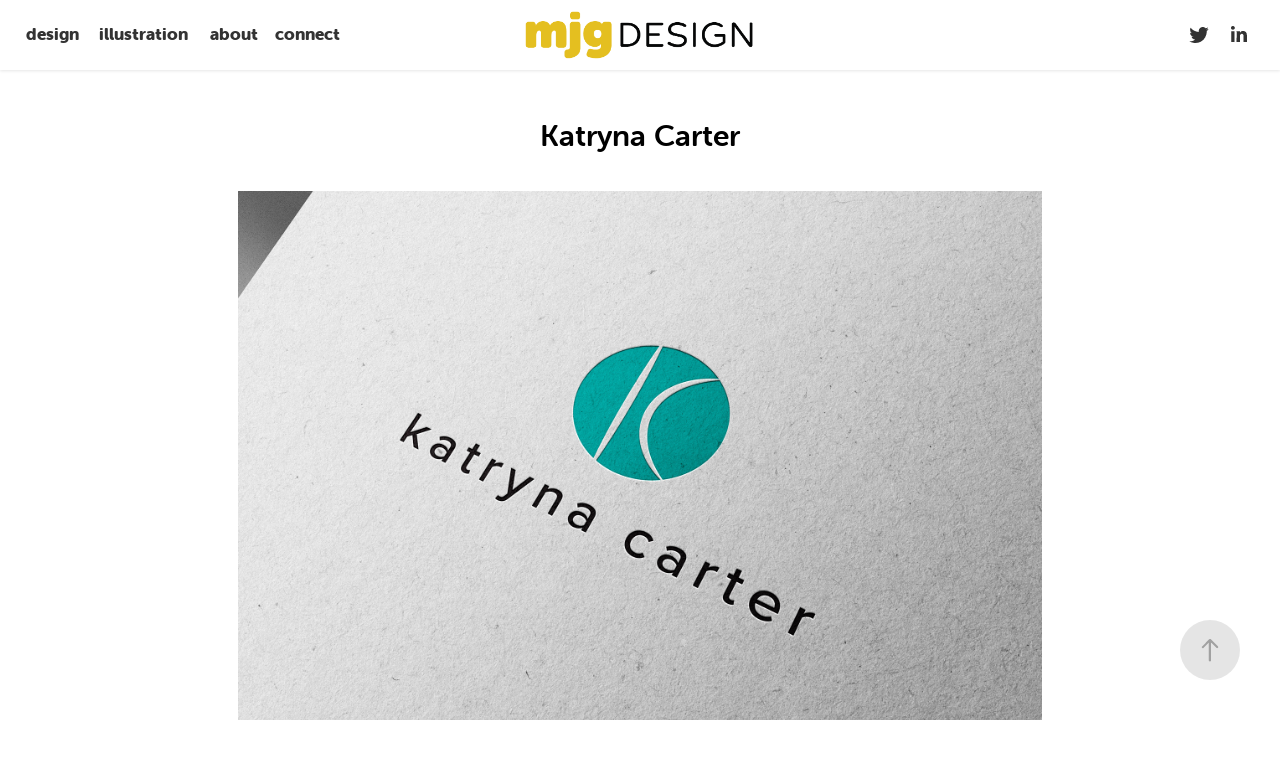

--- FILE ---
content_type: text/html; charset=utf-8
request_url: https://mariajgarcia.com/katryna-carter
body_size: 5804
content:
<!DOCTYPE HTML>
<html lang="en-US">
<head>
  <meta charset="UTF-8" />
  <meta name="viewport" content="width=device-width, initial-scale=1" />
      <meta name="keywords"  content="graphic design,illustration,environmental graphic design,egd,signage,way-finding,baltimore,cuban-american,art,kidlitart,childrens publishing,branding,logo design,graphic designer" />
      <meta name="description"  content="Maria J Garcia is a Cuban-American designer, illustrator, and storyteller. At the age of six she immigrated to the United States with her parents and two older sisters to start a new life in the tropical city of Miami, Florida. After deciding on a career in the arts, she moved to Baltimore in 2013 to pursue a B.F.A in Illustration from the Maryland Institute College of Art. Since graduating in 2017 she has been living life as an environmental graphic designer by day and a children's books writer and illustrator by night.
As a graphic designer her skills vary from brand development and print &amp; digital
media production to planning way-finding systems, designing signs, and creating murals . What inspires and drives her design work the most is strengthening the lasting connections between people and the environments they inhabit.

If interested in viewing Maria's illustration portfolio, please visit https://amoritastudio.com/" />
      <meta name="twitter:card"  content="summary_large_image" />
      <meta name="twitter:site"  content="@AdobePortfolio" />
      <meta  property="og:title" content="MJG Design - Maria J Garcia - Katryna Carter" />
      <meta  property="og:description" content="Maria J Garcia is a Cuban-American designer, illustrator, and storyteller. At the age of six she immigrated to the United States with her parents and two older sisters to start a new life in the tropical city of Miami, Florida. After deciding on a career in the arts, she moved to Baltimore in 2013 to pursue a B.F.A in Illustration from the Maryland Institute College of Art. Since graduating in 2017 she has been living life as an environmental graphic designer by day and a children's books writer and illustrator by night.
As a graphic designer her skills vary from brand development and print &amp; digital
media production to planning way-finding systems, designing signs, and creating murals . What inspires and drives her design work the most is strengthening the lasting connections between people and the environments they inhabit.

If interested in viewing Maria's illustration portfolio, please visit https://amoritastudio.com/" />
      <meta  property="og:image" content="https://cdn.myportfolio.com/7d294fa09832d91a278c72a888966163/913fcfe6-b5d3-4eee-abcf-34d9d4e70dfc_rwc_0x0x6085x1251x6085.png?h=487753eaa7dcc4b302945cf1d7992541" />
        <link rel="icon" href="https://cdn.myportfolio.com/7d294fa09832d91a278c72a888966163/bb045ffe-6183-43bf-aaa1-d1ecb42c5660_carw_1x1x32.png?h=6303c4d9f6b7e3ab2c6e22b3d052025c" />
      <link rel="stylesheet" href="/dist/css/main.css" type="text/css" />
      <link rel="stylesheet" href="https://cdn.myportfolio.com/7d294fa09832d91a278c72a888966163/e93791541976475ad37451ace06dad151679524171.css?h=5b3033218aa9ecd663c52a9dfbfdab2a" type="text/css" />
    <link rel="canonical" href="https://mariajgarcia.com/katryna-carter" />
      <title>MJG Design - Maria J Garcia - Katryna Carter</title>
    <script type="text/javascript" src="//use.typekit.net/ik/[base64].js?cb=35f77bfb8b50944859ea3d3804e7194e7a3173fb" async onload="
    try {
      window.Typekit.load();
    } catch (e) {
      console.warn('Typekit not loaded.');
    }
    "></script>
</head>
  <body class="transition-enabled">  <div class='page-background-video page-background-video-with-panel'>
  </div>
  <div class="js-responsive-nav">
    <div class="responsive-nav has-social">
      <div class="close-responsive-click-area js-close-responsive-nav">
        <div class="close-responsive-button"></div>
      </div>
          <nav class="nav-container" data-hover-hint="nav" data-hover-hint-placement="bottom-start">
                <div class="gallery-title"><a href="/projects" >design</a></div>
      <div class="link-title">
        <a href="http://amoritastudio.com" target="_blank">illustration</a>
      </div>
      <div class="page-title">
        <a href="/about" >about</a>
      </div>
      <div class="page-title">
        <a href="/contact" >connect</a>
      </div>
          </nav>
        <div class="social pf-nav-social" data-context="theme.nav" data-hover-hint="navSocialIcons" data-hover-hint-placement="bottom-start">
          <ul>
                  <li>
                    <a href="https://twitter.com/amoritastudio" target="_blank">
                      <svg xmlns="http://www.w3.org/2000/svg" xmlns:xlink="http://www.w3.org/1999/xlink" version="1.1" viewBox="0 0 30 24" xml:space="preserve" class="icon"><path d="M24.71 5.89C24 6.2 23.2 6.4 22.4 6.53c0.82-0.5 1.45-1.29 1.75-2.23c-0.77 0.46-1.62 0.8-2.53 1 C20.92 4.5 19.9 4 18.7 4c-2.2 0-3.99 1.81-3.99 4.04c0 0.3 0 0.6 0.1 0.92C11.54 8.8 8.6 7.2 6.6 4.7 C6.3 5.3 6.1 6 6.1 6.77c0 1.4 0.7 2.6 1.8 3.36c-0.65-0.02-1.27-0.2-1.81-0.51c0 0 0 0 0 0.1 c0 2 1.4 3.6 3.2 3.96c-0.34 0.09-0.69 0.14-1.05 0.14c-0.26 0-0.51-0.03-0.75-0.07c0.51 1.6 2 2.8 3.7 2.8 c-1.36 1.08-3.08 1.73-4.95 1.73c-0.32 0-0.64-0.02-0.95-0.06C7.05 19.3 9.1 20 11.4 20c7.33 0 11.34-6.15 11.34-11.49 c0-0.18 0-0.35-0.01-0.52C23.5 7.4 24.2 6.7 24.7 5.89z"/></svg>
                    </a>
                  </li>
                  <li>
                    <a href="https://www.linkedin.com/in/mjgdesignandillustration/" target="_blank">
                      <svg version="1.1" id="Layer_1" xmlns="http://www.w3.org/2000/svg" xmlns:xlink="http://www.w3.org/1999/xlink" viewBox="0 0 30 24" style="enable-background:new 0 0 30 24;" xml:space="preserve" class="icon">
                      <path id="path-1_24_" d="M19.6,19v-5.8c0-1.4-0.5-2.4-1.7-2.4c-1,0-1.5,0.7-1.8,1.3C16,12.3,16,12.6,16,13v6h-3.4
                        c0,0,0.1-9.8,0-10.8H16v1.5c0,0,0,0,0,0h0v0C16.4,9,17.2,7.9,19,7.9c2.3,0,4,1.5,4,4.9V19H19.6z M8.9,6.7L8.9,6.7
                        C7.7,6.7,7,5.9,7,4.9C7,3.8,7.8,3,8.9,3s1.9,0.8,1.9,1.9C10.9,5.9,10.1,6.7,8.9,6.7z M10.6,19H7.2V8.2h3.4V19z"/>
                      </svg>
                    </a>
                  </li>
          </ul>
        </div>
    </div>
  </div>
    <header class="site-header js-site-header  js-fixed-nav" data-context="theme.nav" data-hover-hint="nav" data-hover-hint-placement="top-start">
        <nav class="nav-container" data-hover-hint="nav" data-hover-hint-placement="bottom-start">
                <div class="gallery-title"><a href="/projects" >design</a></div>
      <div class="link-title">
        <a href="http://amoritastudio.com" target="_blank">illustration</a>
      </div>
      <div class="page-title">
        <a href="/about" >about</a>
      </div>
      <div class="page-title">
        <a href="/contact" >connect</a>
      </div>
        </nav>
        <div class="logo-wrap" data-context="theme.logo.header" data-hover-hint="logo" data-hover-hint-placement="bottom-start">
          <div class="logo e2e-site-logo-text logo-image  ">
    <a href="/projects" class="image-normal image-link">
      <img src="https://cdn.myportfolio.com/7d294fa09832d91a278c72a888966163/23a6f58d-68ac-4075-9be0-26b6fd58e9d4_rwc_11x0x892x207x4096.png?h=dd74783b10cd9c2a2aa686f3a4751cf4" alt="">
    </a>
          </div>
        </div>
        <div class="social pf-nav-social" data-context="theme.nav" data-hover-hint="navSocialIcons" data-hover-hint-placement="bottom-start">
          <ul>
                  <li>
                    <a href="https://twitter.com/amoritastudio" target="_blank">
                      <svg xmlns="http://www.w3.org/2000/svg" xmlns:xlink="http://www.w3.org/1999/xlink" version="1.1" viewBox="0 0 30 24" xml:space="preserve" class="icon"><path d="M24.71 5.89C24 6.2 23.2 6.4 22.4 6.53c0.82-0.5 1.45-1.29 1.75-2.23c-0.77 0.46-1.62 0.8-2.53 1 C20.92 4.5 19.9 4 18.7 4c-2.2 0-3.99 1.81-3.99 4.04c0 0.3 0 0.6 0.1 0.92C11.54 8.8 8.6 7.2 6.6 4.7 C6.3 5.3 6.1 6 6.1 6.77c0 1.4 0.7 2.6 1.8 3.36c-0.65-0.02-1.27-0.2-1.81-0.51c0 0 0 0 0 0.1 c0 2 1.4 3.6 3.2 3.96c-0.34 0.09-0.69 0.14-1.05 0.14c-0.26 0-0.51-0.03-0.75-0.07c0.51 1.6 2 2.8 3.7 2.8 c-1.36 1.08-3.08 1.73-4.95 1.73c-0.32 0-0.64-0.02-0.95-0.06C7.05 19.3 9.1 20 11.4 20c7.33 0 11.34-6.15 11.34-11.49 c0-0.18 0-0.35-0.01-0.52C23.5 7.4 24.2 6.7 24.7 5.89z"/></svg>
                    </a>
                  </li>
                  <li>
                    <a href="https://www.linkedin.com/in/mjgdesignandillustration/" target="_blank">
                      <svg version="1.1" id="Layer_1" xmlns="http://www.w3.org/2000/svg" xmlns:xlink="http://www.w3.org/1999/xlink" viewBox="0 0 30 24" style="enable-background:new 0 0 30 24;" xml:space="preserve" class="icon">
                      <path id="path-1_24_" d="M19.6,19v-5.8c0-1.4-0.5-2.4-1.7-2.4c-1,0-1.5,0.7-1.8,1.3C16,12.3,16,12.6,16,13v6h-3.4
                        c0,0,0.1-9.8,0-10.8H16v1.5c0,0,0,0,0,0h0v0C16.4,9,17.2,7.9,19,7.9c2.3,0,4,1.5,4,4.9V19H19.6z M8.9,6.7L8.9,6.7
                        C7.7,6.7,7,5.9,7,4.9C7,3.8,7.8,3,8.9,3s1.9,0.8,1.9,1.9C10.9,5.9,10.1,6.7,8.9,6.7z M10.6,19H7.2V8.2h3.4V19z"/>
                      </svg>
                    </a>
                  </li>
          </ul>
        </div>
        <div class="hamburger-click-area js-hamburger">
          <div class="hamburger">
            <i></i>
            <i></i>
            <i></i>
          </div>
        </div>
    </header>
    <div class="header-placeholder"></div>
  <div class="site-wrap cfix js-site-wrap">
    <div class="site-container">
      <div class="site-content e2e-site-content">
        <main>
  <div class="page-container" data-context="page.page.container" data-hover-hint="pageContainer">
    <section class="page standard-modules">
        <header class="page-header content" data-context="pages" data-identity="id:p62a02472155405eec8d9e4791686f1c8a886f5af0c57a5f8092a1" data-hover-hint="pageHeader" data-hover-hint-id="p62a02472155405eec8d9e4791686f1c8a886f5af0c57a5f8092a1">
            <h1 class="title preserve-whitespace e2e-site-logo-text">Katryna Carter</h1>
            <p class="description"></p>
        </header>
      <div class="page-content js-page-content" data-context="pages" data-identity="id:p62a02472155405eec8d9e4791686f1c8a886f5af0c57a5f8092a1">
        <div id="project-canvas" class="js-project-modules modules content">
          <div id="project-modules">
              
              <div class="project-module module image project-module-image js-js-project-module"  style="padding-top: px;
padding-bottom: 7px;
  width: 67%;
">

  

  
     <div class="js-lightbox" data-src="https://cdn.myportfolio.com/7d294fa09832d91a278c72a888966163/b4ac61d2-9701-4963-baac-5418629c59bb.jpg?h=4bc16d53dc53fe65c63130c7dbbaf1e5">
           <img
             class="js-lazy e2e-site-project-module-image"
             src="[data-uri]"
             data-src="https://cdn.myportfolio.com/7d294fa09832d91a278c72a888966163/b4ac61d2-9701-4963-baac-5418629c59bb_rw_3840.jpg?h=3540448e528b95436b3c1cd177f2ca33"
             data-srcset="https://cdn.myportfolio.com/7d294fa09832d91a278c72a888966163/b4ac61d2-9701-4963-baac-5418629c59bb_rw_600.jpg?h=e5d418d077f8d097894ceadf8508274b 600w,https://cdn.myportfolio.com/7d294fa09832d91a278c72a888966163/b4ac61d2-9701-4963-baac-5418629c59bb_rw_1200.jpg?h=ddb833728e28fc08a89c52c0b2b1795b 1200w,https://cdn.myportfolio.com/7d294fa09832d91a278c72a888966163/b4ac61d2-9701-4963-baac-5418629c59bb_rw_1920.jpg?h=67014030e26aacf63bff17be7ed9b145 1920w,https://cdn.myportfolio.com/7d294fa09832d91a278c72a888966163/b4ac61d2-9701-4963-baac-5418629c59bb_rw_3840.jpg?h=3540448e528b95436b3c1cd177f2ca33 3840w,"
             data-sizes="(max-width: 3840px) 100vw, 3840px"
             width="3840"
             height="0"
             style="padding-bottom: 66.67%; background: rgba(0, 0, 0, 0.03)"
             
           >
     </div>
  

</div>

              
              
              
              
              
              
              
              
              
              <div class="project-module module image project-module-image js-js-project-module"  style="padding-top: px;
padding-bottom: 7px;
  width: 67%;
">

  

  
     <div class="js-lightbox" data-src="https://cdn.myportfolio.com/7d294fa09832d91a278c72a888966163/2ac6ee87-9580-4a60-a493-5e990dc0e0c7.jpg?h=cc51f06c1f34fb37435b6ede7c7d2447">
           <img
             class="js-lazy e2e-site-project-module-image"
             src="[data-uri]"
             data-src="https://cdn.myportfolio.com/7d294fa09832d91a278c72a888966163/2ac6ee87-9580-4a60-a493-5e990dc0e0c7_rw_1920.jpg?h=921e8c80d83c292dfb3fa14c48b2646c"
             data-srcset="https://cdn.myportfolio.com/7d294fa09832d91a278c72a888966163/2ac6ee87-9580-4a60-a493-5e990dc0e0c7_rw_600.jpg?h=c58cc3376e4a03911d8ee14bc4ae1ed2 600w,https://cdn.myportfolio.com/7d294fa09832d91a278c72a888966163/2ac6ee87-9580-4a60-a493-5e990dc0e0c7_rw_1200.jpg?h=0e05e5dba8dbfdddaccfe5b9f096a878 1200w,https://cdn.myportfolio.com/7d294fa09832d91a278c72a888966163/2ac6ee87-9580-4a60-a493-5e990dc0e0c7_rw_1920.jpg?h=921e8c80d83c292dfb3fa14c48b2646c 1920w,"
             data-sizes="(max-width: 1920px) 100vw, 1920px"
             width="1920"
             height="0"
             style="padding-bottom: 66.5%; background: rgba(0, 0, 0, 0.03)"
             
           >
     </div>
  

</div>

              
              
              
              
              
              
              
              
              
              
              
              
              
              
              
              <div class="project-module module media_collection project-module-media_collection" data-id="m62a02590c197bd5dfa603825da9fcfe1d5c49b1f22cec5a9ac180"  style="padding-top: px;
padding-bottom: 0px;
  width: 67%;
">
  <div class="grid--main js-grid-main" data-grid-max-images="
  ">
    <div class="grid__item-container js-grid-item-container" data-flex-grow="390" style="width:390px; flex-grow:390;" data-width="3840" data-height="2560">
      <script type="text/html" class="js-lightbox-slide-content">
        <div class="grid__image-wrapper">
          <img src="https://cdn.myportfolio.com/7d294fa09832d91a278c72a888966163/4c5b7789-0076-4f2a-9ffc-ae589bc63613_rw_3840.jpg?h=0c3f9c08b90f0baa51eb06fc7d1785e6" srcset="https://cdn.myportfolio.com/7d294fa09832d91a278c72a888966163/4c5b7789-0076-4f2a-9ffc-ae589bc63613_rw_600.jpg?h=70ba49f393fedff548c59d9eb19257f2 600w,https://cdn.myportfolio.com/7d294fa09832d91a278c72a888966163/4c5b7789-0076-4f2a-9ffc-ae589bc63613_rw_1200.jpg?h=7f8889906d6ed6fc7997eac125c4fba4 1200w,https://cdn.myportfolio.com/7d294fa09832d91a278c72a888966163/4c5b7789-0076-4f2a-9ffc-ae589bc63613_rw_1920.jpg?h=9a9bdb55573867381eddbade3b25d28d 1920w,https://cdn.myportfolio.com/7d294fa09832d91a278c72a888966163/4c5b7789-0076-4f2a-9ffc-ae589bc63613_rw_3840.jpg?h=0c3f9c08b90f0baa51eb06fc7d1785e6 3840w," alt="&lt;a href=&quot;https://www.freepik.com/psd/engraved-logo-mockup&quot;&gt;Engraved logo mockup psd created by CosmoStudio - www.freepik.com&lt;/a&gt;" sizes="(max-width: 3840px) 100vw, 3840px">
            <div class="grid__image-caption-lightbox">
              <h6 class="grid__caption-text">&lt;a href=&quot;https://www.freepik.com/psd/engraved-logo-mockup&quot;&gt;Engraved logo mockup psd created by CosmoStudio - www.freepik.com&lt;/a&gt;</h6>
            </div>
        <div>
      </script>
      <img
        class="grid__item-image js-grid__item-image grid__item-image-lazy js-lazy"
        src="[data-uri]"
        alt="&lt;a href=&quot;https://www.freepik.com/psd/engraved-logo-mockup&quot;&gt;Engraved logo mockup psd created by CosmoStudio - www.freepik.com&lt;/a&gt;"
        data-src="https://cdn.myportfolio.com/7d294fa09832d91a278c72a888966163/4c5b7789-0076-4f2a-9ffc-ae589bc63613_rw_3840.jpg?h=0c3f9c08b90f0baa51eb06fc7d1785e6"
        data-srcset="https://cdn.myportfolio.com/7d294fa09832d91a278c72a888966163/4c5b7789-0076-4f2a-9ffc-ae589bc63613_rw_600.jpg?h=70ba49f393fedff548c59d9eb19257f2 600w,https://cdn.myportfolio.com/7d294fa09832d91a278c72a888966163/4c5b7789-0076-4f2a-9ffc-ae589bc63613_rw_1200.jpg?h=7f8889906d6ed6fc7997eac125c4fba4 1200w,https://cdn.myportfolio.com/7d294fa09832d91a278c72a888966163/4c5b7789-0076-4f2a-9ffc-ae589bc63613_rw_1920.jpg?h=9a9bdb55573867381eddbade3b25d28d 1920w,https://cdn.myportfolio.com/7d294fa09832d91a278c72a888966163/4c5b7789-0076-4f2a-9ffc-ae589bc63613_rw_3840.jpg?h=0c3f9c08b90f0baa51eb06fc7d1785e6 3840w,"
      >
        <div class="grid__image-caption">
          <h6 class="grid__caption-text">&lt;a href=&quot;https://www.freepik.com/psd/engraved-logo-mockup&quot;&gt;Engraved logo mockup psd created by CosmoStudio - www.freepik.com&lt;/a&gt;</h6>
        </div>
      <span class="grid__item-filler" style="padding-bottom:66.666666666667%;"></span>
    </div>
    <div class="grid__item-container js-grid-item-container" data-flex-grow="389.57654723127" style="width:389.57654723127px; flex-grow:389.57654723127;" data-width="3840" data-height="2562">
      <script type="text/html" class="js-lightbox-slide-content">
        <div class="grid__image-wrapper">
          <img src="https://cdn.myportfolio.com/7d294fa09832d91a278c72a888966163/7eff803c-0c05-4af1-a4f7-c58ad3b6d885_rw_3840.jpg?h=9adfabeed7f8a43971437179fd0ac472" srcset="https://cdn.myportfolio.com/7d294fa09832d91a278c72a888966163/7eff803c-0c05-4af1-a4f7-c58ad3b6d885_rw_600.jpg?h=ea39fd9b82aec3d8583e5f6af3983b30 600w,https://cdn.myportfolio.com/7d294fa09832d91a278c72a888966163/7eff803c-0c05-4af1-a4f7-c58ad3b6d885_rw_1200.jpg?h=a3d988db8925aba894b7eee5b981ed5e 1200w,https://cdn.myportfolio.com/7d294fa09832d91a278c72a888966163/7eff803c-0c05-4af1-a4f7-c58ad3b6d885_rw_1920.jpg?h=10b2c0e462512401561f3b3e50fbd42b 1920w,https://cdn.myportfolio.com/7d294fa09832d91a278c72a888966163/7eff803c-0c05-4af1-a4f7-c58ad3b6d885_rw_3840.jpg?h=9adfabeed7f8a43971437179fd0ac472 3840w," alt="&lt;a href=&quot;https://www.freepik.com/psd/engraved-logo-mockup&quot;&gt;Engraved logo mockup psd created by CosmoStudio - www.freepik.com&lt;/a&gt;" sizes="(max-width: 3840px) 100vw, 3840px">
            <div class="grid__image-caption-lightbox">
              <h6 class="grid__caption-text">&lt;a href=&quot;https://www.freepik.com/psd/engraved-logo-mockup&quot;&gt;Engraved logo mockup psd created by CosmoStudio - www.freepik.com&lt;/a&gt;</h6>
            </div>
        <div>
      </script>
      <img
        class="grid__item-image js-grid__item-image grid__item-image-lazy js-lazy"
        src="[data-uri]"
        alt="&lt;a href=&quot;https://www.freepik.com/psd/engraved-logo-mockup&quot;&gt;Engraved logo mockup psd created by CosmoStudio - www.freepik.com&lt;/a&gt;"
        data-src="https://cdn.myportfolio.com/7d294fa09832d91a278c72a888966163/7eff803c-0c05-4af1-a4f7-c58ad3b6d885_rw_3840.jpg?h=9adfabeed7f8a43971437179fd0ac472"
        data-srcset="https://cdn.myportfolio.com/7d294fa09832d91a278c72a888966163/7eff803c-0c05-4af1-a4f7-c58ad3b6d885_rw_600.jpg?h=ea39fd9b82aec3d8583e5f6af3983b30 600w,https://cdn.myportfolio.com/7d294fa09832d91a278c72a888966163/7eff803c-0c05-4af1-a4f7-c58ad3b6d885_rw_1200.jpg?h=a3d988db8925aba894b7eee5b981ed5e 1200w,https://cdn.myportfolio.com/7d294fa09832d91a278c72a888966163/7eff803c-0c05-4af1-a4f7-c58ad3b6d885_rw_1920.jpg?h=10b2c0e462512401561f3b3e50fbd42b 1920w,https://cdn.myportfolio.com/7d294fa09832d91a278c72a888966163/7eff803c-0c05-4af1-a4f7-c58ad3b6d885_rw_3840.jpg?h=9adfabeed7f8a43971437179fd0ac472 3840w,"
      >
        <div class="grid__image-caption">
          <h6 class="grid__caption-text">&lt;a href=&quot;https://www.freepik.com/psd/engraved-logo-mockup&quot;&gt;Engraved logo mockup psd created by CosmoStudio - www.freepik.com&lt;/a&gt;</h6>
        </div>
      <span class="grid__item-filler" style="padding-bottom:66.739130434783%;"></span>
    </div>
    <div class="js-grid-spacer"></div>
  </div>
</div>

              
              
              
              
              
              
              
              
              
              <div class="project-module module media_collection project-module-media_collection" data-id="m62a0259fc68bfdc0e75600ac3e096de2a0629633387cb9488f36a"  style="padding-top: px;
padding-bottom: 0px;
  width: 67%;
">
  <div class="grid--main js-grid-main" data-grid-max-images="
  ">
    <div class="grid__item-container js-grid-item-container" data-flex-grow="417.93570219966" style="width:417.93570219966px; flex-grow:417.93570219966;" data-width="1920" data-height="1194">
      <script type="text/html" class="js-lightbox-slide-content">
        <div class="grid__image-wrapper">
          <img src="https://cdn.myportfolio.com/7d294fa09832d91a278c72a888966163/cb59def7-e7c7-4021-86ea-6e698b4b6916_rw_1920.jpg?h=0579964407a00f99167dcd6c560f3037" srcset="https://cdn.myportfolio.com/7d294fa09832d91a278c72a888966163/cb59def7-e7c7-4021-86ea-6e698b4b6916_rw_600.jpg?h=a72ca84ac592b29a7cae1220a368c3fd 600w,https://cdn.myportfolio.com/7d294fa09832d91a278c72a888966163/cb59def7-e7c7-4021-86ea-6e698b4b6916_rw_1200.jpg?h=6269d675f458965e4ba126bbb9b1555a 1200w,https://cdn.myportfolio.com/7d294fa09832d91a278c72a888966163/cb59def7-e7c7-4021-86ea-6e698b4b6916_rw_1920.jpg?h=0579964407a00f99167dcd6c560f3037 1920w,"  sizes="(max-width: 1920px) 100vw, 1920px">
        <div>
      </script>
      <img
        class="grid__item-image js-grid__item-image grid__item-image-lazy js-lazy"
        src="[data-uri]"
        
        data-src="https://cdn.myportfolio.com/7d294fa09832d91a278c72a888966163/cb59def7-e7c7-4021-86ea-6e698b4b6916_rw_1920.jpg?h=0579964407a00f99167dcd6c560f3037"
        data-srcset="https://cdn.myportfolio.com/7d294fa09832d91a278c72a888966163/cb59def7-e7c7-4021-86ea-6e698b4b6916_rw_600.jpg?h=a72ca84ac592b29a7cae1220a368c3fd 600w,https://cdn.myportfolio.com/7d294fa09832d91a278c72a888966163/cb59def7-e7c7-4021-86ea-6e698b4b6916_rw_1200.jpg?h=6269d675f458965e4ba126bbb9b1555a 1200w,https://cdn.myportfolio.com/7d294fa09832d91a278c72a888966163/cb59def7-e7c7-4021-86ea-6e698b4b6916_rw_1920.jpg?h=0579964407a00f99167dcd6c560f3037 1920w,"
      >
      <span class="grid__item-filler" style="padding-bottom:62.210526315789%;"></span>
    </div>
    <div class="grid__item-container js-grid-item-container" data-flex-grow="389.55479452055" style="width:389.55479452055px; flex-grow:389.55479452055;" data-width="3840" data-height="2562">
      <script type="text/html" class="js-lightbox-slide-content">
        <div class="grid__image-wrapper">
          <img src="https://cdn.myportfolio.com/7d294fa09832d91a278c72a888966163/302eb36c-e91f-4877-97a3-62133fde7024_rw_3840.jpg?h=5054c17244d3601b7ffc0088a7d7f7e9" srcset="https://cdn.myportfolio.com/7d294fa09832d91a278c72a888966163/302eb36c-e91f-4877-97a3-62133fde7024_rw_600.jpg?h=fb10fa11421f427c870b697ec7622819 600w,https://cdn.myportfolio.com/7d294fa09832d91a278c72a888966163/302eb36c-e91f-4877-97a3-62133fde7024_rw_1200.jpg?h=36eb35bb6e5ca28867517364dc8c8c5a 1200w,https://cdn.myportfolio.com/7d294fa09832d91a278c72a888966163/302eb36c-e91f-4877-97a3-62133fde7024_rw_1920.jpg?h=51c49ce31c869c1d9617d79e475784af 1920w,https://cdn.myportfolio.com/7d294fa09832d91a278c72a888966163/302eb36c-e91f-4877-97a3-62133fde7024_rw_3840.jpg?h=5054c17244d3601b7ffc0088a7d7f7e9 3840w,"  sizes="(max-width: 3840px) 100vw, 3840px">
        <div>
      </script>
      <img
        class="grid__item-image js-grid__item-image grid__item-image-lazy js-lazy"
        src="[data-uri]"
        
        data-src="https://cdn.myportfolio.com/7d294fa09832d91a278c72a888966163/302eb36c-e91f-4877-97a3-62133fde7024_rw_3840.jpg?h=5054c17244d3601b7ffc0088a7d7f7e9"
        data-srcset="https://cdn.myportfolio.com/7d294fa09832d91a278c72a888966163/302eb36c-e91f-4877-97a3-62133fde7024_rw_600.jpg?h=fb10fa11421f427c870b697ec7622819 600w,https://cdn.myportfolio.com/7d294fa09832d91a278c72a888966163/302eb36c-e91f-4877-97a3-62133fde7024_rw_1200.jpg?h=36eb35bb6e5ca28867517364dc8c8c5a 1200w,https://cdn.myportfolio.com/7d294fa09832d91a278c72a888966163/302eb36c-e91f-4877-97a3-62133fde7024_rw_1920.jpg?h=51c49ce31c869c1d9617d79e475784af 1920w,https://cdn.myportfolio.com/7d294fa09832d91a278c72a888966163/302eb36c-e91f-4877-97a3-62133fde7024_rw_3840.jpg?h=5054c17244d3601b7ffc0088a7d7f7e9 3840w,"
      >
      <span class="grid__item-filler" style="padding-bottom:66.742857142857%;"></span>
    </div>
    <div class="js-grid-spacer"></div>
  </div>
</div>

              
              
              
              
              
              
              
              <div class="project-module module text project-module-text align- js-project-module e2e-site-project-module-text">
  <div class="rich-text js-text-editable module-text"><div style="line-height:15px;" class="main-text"><span style="font-size:9px;" class="texteditor-inline-fontsize">Sources for mockups: Freepik.com</span><br></div></div>
</div>

              
              
              
              
          </div>
        </div>
      </div>
    </section>
        <section class="back-to-top" data-hover-hint="backToTop">
          <a href="#"><span class="arrow">&uarr;</span><span class="preserve-whitespace">Back to Top</span></a>
        </section>
        <a class="back-to-top-fixed js-back-to-top back-to-top-fixed-with-panel" data-hover-hint="backToTop" data-hover-hint-placement="top-start" href="#">
          <svg version="1.1" id="Layer_1" xmlns="http://www.w3.org/2000/svg" xmlns:xlink="http://www.w3.org/1999/xlink" x="0px" y="0px"
           viewBox="0 0 26 26" style="enable-background:new 0 0 26 26;" xml:space="preserve" class="icon icon-back-to-top">
          <g>
            <path d="M13.8,1.3L21.6,9c0.1,0.1,0.1,0.3,0.2,0.4c0.1,0.1,0.1,0.3,0.1,0.4s0,0.3-0.1,0.4c-0.1,0.1-0.1,0.3-0.3,0.4
              c-0.1,0.1-0.2,0.2-0.4,0.3c-0.2,0.1-0.3,0.1-0.4,0.1c-0.1,0-0.3,0-0.4-0.1c-0.2-0.1-0.3-0.2-0.4-0.3L14.2,5l0,19.1
              c0,0.2-0.1,0.3-0.1,0.5c0,0.1-0.1,0.3-0.3,0.4c-0.1,0.1-0.2,0.2-0.4,0.3c-0.1,0.1-0.3,0.1-0.5,0.1c-0.1,0-0.3,0-0.4-0.1
              c-0.1-0.1-0.3-0.1-0.4-0.3c-0.1-0.1-0.2-0.2-0.3-0.4c-0.1-0.1-0.1-0.3-0.1-0.5l0-19.1l-5.7,5.7C6,10.8,5.8,10.9,5.7,11
              c-0.1,0.1-0.3,0.1-0.4,0.1c-0.2,0-0.3,0-0.4-0.1c-0.1-0.1-0.3-0.2-0.4-0.3c-0.1-0.1-0.1-0.2-0.2-0.4C4.1,10.2,4,10.1,4.1,9.9
              c0-0.1,0-0.3,0.1-0.4c0-0.1,0.1-0.3,0.3-0.4l7.7-7.8c0.1,0,0.2-0.1,0.2-0.1c0,0,0.1-0.1,0.2-0.1c0.1,0,0.2,0,0.2-0.1
              c0.1,0,0.1,0,0.2,0c0,0,0.1,0,0.2,0c0.1,0,0.2,0,0.2,0.1c0.1,0,0.1,0.1,0.2,0.1C13.7,1.2,13.8,1.2,13.8,1.3z"/>
          </g>
          </svg>
        </a>
  </div>
              <footer class="site-footer" data-hover-hint="footer">
                <div class="footer-text">
                  Thanks for Visiting! More creativity to come...
                </div>
              </footer>
        </main>
      </div>
    </div>
  </div>
</body>
<script type="text/javascript">
  // fix for Safari's back/forward cache
  window.onpageshow = function(e) {
    if (e.persisted) { window.location.reload(); }
  };
</script>
  <script type="text/javascript">var __config__ = {"page_id":"p62a02472155405eec8d9e4791686f1c8a886f5af0c57a5f8092a1","theme":{"name":"marta"},"pageTransition":true,"linkTransition":true,"disableDownload":true,"localizedValidationMessages":{"required":"This field is required","Email":"This field must be a valid email address"},"lightbox":{"enabled":true,"color":{"opacity":0.94,"hex":"#fff"}},"cookie_banner":{"enabled":false}};</script>
  <script type="text/javascript" src="/site/translations?cb=35f77bfb8b50944859ea3d3804e7194e7a3173fb"></script>
  <script type="text/javascript" src="/dist/js/main.js?cb=35f77bfb8b50944859ea3d3804e7194e7a3173fb"></script>
</html>
